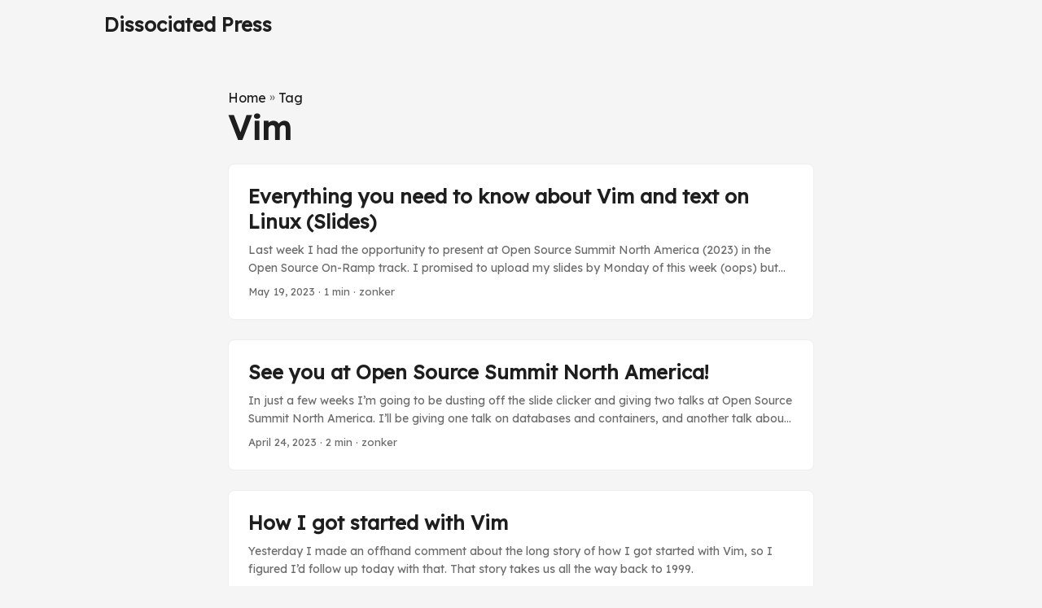

--- FILE ---
content_type: text/html
request_url: https://dissociatedpress.net/tag/vim/
body_size: 5671
content:
<!DOCTYPE html>
<html lang="en" dir="auto">

<head><meta charset="utf-8">
<meta http-equiv="X-UA-Compatible" content="IE=edge">
<meta name="viewport" content="width=device-width, initial-scale=1, shrink-to-fit=no">
<meta name="robots" content="index, follow">
<title>Vim | Dissociated Press</title>
<meta name="keywords" content="">
<meta name="description" content="Open Source, Technology, Indieweb">
<meta name="author" content="">
<link rel="canonical" href="https://dissociatedpress.net/tag/vim/">
<link crossorigin="anonymous" href="/assets/css/stylesheet.5b0db57ca65a899e99751c56d1d19f401f4498adfd9ec4c6911b63031db757e1.css" integrity="sha256-Ww21fKZaiZ6ZdRxW0dGfQB9EmK39nsTGkRtjAx23V&#43;E=" rel="preload stylesheet" as="style">
<link rel="icon" href="https://dissociatedpress.net/favicon.ico">
<link rel="icon" type="image/png" sizes="16x16" href="https://dissociatedpress.net/favicon-16x16.png">
<link rel="icon" type="image/png" sizes="32x32" href="https://dissociatedpress.net/favicon-32x32.png">
<link rel="apple-touch-icon" href="https://dissociatedpress.net/apple-touch-icon.png">
<link rel="mask-icon" href="https://dissociatedpress.net/safari-pinned-tab.svg">
<meta name="theme-color" content="#2e2e33">
<meta name="msapplication-TileColor" content="#2e2e33">
<link rel="alternate" type="application/rss+xml" href="https://dissociatedpress.net/tag/vim/feed.xml">
<link rel="alternate" hreflang="en" href="https://dissociatedpress.net/tag/vim/">
<noscript>
    <style>
        #theme-toggle,
        .top-link {
            display: none;
        }

    </style>
    <style>
        @media (prefers-color-scheme: dark) {
            :root {
                --theme: rgb(29, 30, 32);
                --entry: rgb(46, 46, 51);
                --primary: rgb(218, 218, 219);
                --secondary: rgb(155, 156, 157);
                --tertiary: rgb(65, 66, 68);
                --content: rgb(196, 196, 197);
                --code-block-bg: rgb(46, 46, 51);
                --code-bg: rgb(55, 56, 62);
                --border: rgb(51, 51, 51);
            }

            .list {
                background: var(--theme);
            }

            .list:not(.dark)::-webkit-scrollbar-track {
                background: 0 0;
            }

            .list:not(.dark)::-webkit-scrollbar-thumb {
                border-color: var(--theme);
            }
        }

    </style>
</noscript><link rel="preconnect" href="https://fonts.googleapis.com">
<link rel="preconnect" href="https://fonts.gstatic.com" crossorigin>
<link href="https://fonts.googleapis.com/css2?family=Lexend&display=swap" rel="stylesheet">
<meta property="og:url" content="https://dissociatedpress.net/tag/vim/">
  <meta property="og:site_name" content="Dissociated Press">
  <meta property="og:title" content="Vim">
  <meta property="og:description" content="Open Source, Technology, Indieweb">
  <meta property="og:locale" content="en-US">
  <meta property="og:type" content="website">
<meta name="twitter:card" content="summary">
<meta name="twitter:title" content="Vim">
<meta name="twitter:description" content="Open Source, Technology, Indieweb">

</head>

<body class="list" id="top">
<script>
    if (window.matchMedia('(prefers-color-scheme: dark)').matches) {
        document.body.classList.add('dark');
    }

</script>

<header class="header">
    <nav class="nav">
        <div class="logo">
            <a href="https://dissociatedpress.net/" accesskey="h" title="Dissociated Press (Alt + H)">Dissociated Press</a>
            <div class="logo-switches">
            </div>
        </div>
        <ul id="menu">
        </ul>
    </nav>
</header>
<main class="main"> 
<header class="page-header"><div class="breadcrumbs"><a href="https://dissociatedpress.net/">Home</a>&nbsp;»&nbsp;<a href="https://dissociatedpress.net/tag/">Tag</a></div>
  <h1>
    Vim
  </h1>
</header>

<article class="post-entry tag-entry"> 
<figure class="entry-cover"><img loading="lazy" src="https://dissociatedpress.net/wp-content/uploads/2022/11/jzb_hyperlinks_web_browsing_cute_overload_indie_web_links_happy_53fb37e5-83e3-4e23-b2a3-a570e1ab5582.png" alt="Link-O-Rama">
</figure>
  <header class="entry-header">
    <h2 class="entry-hint-parent">Everything you need to know about Vim and text on Linux (Slides)
    </h2>
  </header>
  <div class="entry-content">
    <p>Last week I had the opportunity to present at Open Source Summit North America (2023) in the Open Source On-Ramp track. I promised to upload my slides by Monday of this week (oops) but didn’t factor in getting COVID. Apologies to anybody who came looking for the slides previously, I was pretty much under the weather all week.
Better late than never, I hope. Here’s the deck in PDF form: Everything you need to know about Vim and text on Linux.
...</p>
  </div>
  <footer class="entry-footer"><span title='2023-05-19 14:46:45 +0000 +0000'>May 19, 2023</span>&nbsp;·&nbsp;1 min&nbsp;·&nbsp;zonker</footer>
  <a class="entry-link" aria-label="post link to Everything you need to know about Vim and text on Linux (Slides)" href="https://dissociatedpress.net/2023/05/19/everything-you-need-to-know-about-vim-and-text-on-linux-slides/"></a>
</article>

<article class="post-entry tag-entry"> 
<figure class="entry-cover"><img loading="lazy" src="https://dissociatedpress.net/wp-content/uploads/2023/04/maxresdefault.jpg" alt="maxresdefault">
</figure>
  <header class="entry-header">
    <h2 class="entry-hint-parent">See you at Open Source Summit North America!
    </h2>
  </header>
  <div class="entry-content">
    <p>In just a few weeks I’m going to be dusting off the slide clicker and giving two talks at Open Source Summit North America. I’ll be giving one talk on databases and containers, and another talk about working with text on Linux using Vim and other tools. Kind of a 101 for people who might want to delve into some command line magic for working with text.
Are Containers Ready for Production Databases?
...</p>
  </div>
  <footer class="entry-footer"><span title='2023-04-24 16:24:09 +0000 +0000'>April 24, 2023</span>&nbsp;·&nbsp;2 min&nbsp;·&nbsp;zonker</footer>
  <a class="entry-link" aria-label="post link to See you at Open Source Summit North America!" href="https://dissociatedpress.net/2023/04/24/see-you-at-open-source-summit-north-america/"></a>
</article>

<article class="post-entry tag-entry"> 
<figure class="entry-cover"><img loading="lazy" src="https://dissociatedpress.net/wp-content/uploads/2021/02/vim-logo-png-transparent.png" alt="vim-logo-png-transparent">
</figure>
  <header class="entry-header">
    <h2 class="entry-hint-parent">How I got started with Vim
    </h2>
  </header>
  <div class="entry-content">
    <p>Yesterday I made an offhand comment about the long story of how I got started with Vim, so I figured I’d follow up today with that. That story takes us all the way back to 1999.</p>
  </div>
  <footer class="entry-footer"><span title='2022-11-22 18:32:58 +0000 +0000'>November 22, 2022</span>&nbsp;·&nbsp;4 min&nbsp;·&nbsp;zonker</footer>
  <a class="entry-link" aria-label="post link to How I got started with Vim" href="https://dissociatedpress.net/2022/11/22/how-i-got-started-with-vim/"></a>
</article>

<article class="post-entry tag-entry"> 
<figure class="entry-cover"><img loading="lazy" src="https://dissociatedpress.net/wp-content/uploads/2022/11/jzb_sketchbook_personal_journal_pen_and_ink_watercolor_5df81980-1c35-4743-82be-0a6cec1cfe2a.png" alt="Sketchbook with watercolors and a cup of tea.">
</figure>
  <header class="entry-header">
    <h2 class="entry-hint-parent">Is there a note-taking app that beats Vim, Markdown, and Git?
    </h2>
  </header>
  <div class="entry-content">
    <p> Usually I avoid post titles / headlines in the form of a question, but I’m genuinely curious: Have you found a good note-taking app that’s ultimately better than just plain text files in Markdown with Vim (optionally synced with Git)?</p>
  </div>
  <footer class="entry-footer"><span title='2022-11-21 18:31:36 +0000 +0000'>November 21, 2022</span>&nbsp;·&nbsp;1 min&nbsp;·&nbsp;zonker</footer>
  <a class="entry-link" aria-label="post link to Is there a note-taking app that beats Vim, Markdown, and Git?" href="https://dissociatedpress.net/2022/11/21/is-there-a-note-taking-app-that-beats-vim-markdown-and-git/"></a>
</article>

<article class="post-entry tag-entry"> 
<figure class="entry-cover"><img loading="lazy" src="https://dissociatedpress.net/wp-content/uploads/2021/02/Screenshot-from-2021-02-16-15-19-29.png" alt="Old-timey computer screen">
</figure>
  <header class="entry-header">
    <h2 class="entry-hint-parent">Tips: Making Vim easy
    </h2>
  </header>
  <div class="entry-content">
    <p>Vim’s flexibility and countless features are a major asset for experienced users, but a challenge for newbies. If you’ve always wanted to try Vim but were put off by your first attempts, you can start off gradually by getting to know Vim’s GUI and easy mode. This article is a primer for those who haven’t used Vim much and want to wade in gradually.
If you’re new to Vim and vi-like editors, the Vim GUI is probably the best way to get started. You can perform the operations you’re familiar with using Vim’s keybindings, but when you get stuck, you can use the mouse and the gVim menus to get things done quickly and efficiently.
...</p>
  </div>
  <footer class="entry-footer"><span title='2007-04-10 12:00:03 +0000 +0000'>April 10, 2007</span>&nbsp;·&nbsp;9 min&nbsp;·&nbsp;zonker</footer>
  <a class="entry-link" aria-label="post link to Tips: Making Vim easy" href="https://dissociatedpress.net/2007/04/10/tips-making-vim-easy/"></a>
</article>

<article class="post-entry tag-entry"> 
<figure class="entry-cover"><img loading="lazy" src="https://dissociatedpress.net/wp-content/uploads/2021/02/Screenshot-from-2021-02-16-15-27-34.png" alt="Screenshot from 2021-02-16 15-27-34">
</figure>
  <header class="entry-header">
    <h2 class="entry-hint-parent">Vim tips: Using tabs
    </h2>
  </header>
  <div class="entry-content">
    <p>Before Vim 7.0 was released last May, I usually had six or seven xterms or Konsole windows open, each with a single Vim session in which I was editing a single file. This takes up a lot of screen space, and isn’t very efficient. With Vim 7.0, users now have the option of using tabs within Vim. With Vim’s tab features you can consolidate all your sessions into one window and move between files more easily.</p>
  </div>
  <footer class="entry-footer"><span title='2007-01-24 13:00:56 +0000 +0000'>January 24, 2007</span>&nbsp;·&nbsp;6 min&nbsp;·&nbsp;zonker</footer>
  <a class="entry-link" aria-label="post link to Vim tips: Using tabs" href="https://dissociatedpress.net/2007/01/24/vim-tips-using-tabs/"></a>
</article>

<article class="post-entry tag-entry"> 
<figure class="entry-cover"><img loading="lazy" src="https://dissociatedpress.net/wp-content/uploads/2021/02/artificial-intelligence-3382507_1280.jpg" alt="Abstract image of AI">
</figure>
  <header class="entry-header">
    <h2 class="entry-hint-parent">Vim tips: Working with external commands
    </h2>
  </header>
  <div class="entry-content">
    <p>Vim is a powerful editing tool, but there are some things it just can’t do. However, Vim lets you access shell commands and utilities without leaving Vim, and that lets you perform some amazing tricks.
If you run :shell or just :sh while you’re in the editor, Vim (or Gvim, if you’re partial to Vim’s GUI) will place you in an interactive shell. You can run whatever commands you want, and resume your Vim session by exiting the shell.
...</p>
  </div>
  <footer class="entry-footer"><span title='2006-10-25 15:00:11 +0000 +0000'>October 25, 2006</span>&nbsp;·&nbsp;6 min&nbsp;·&nbsp;zonker</footer>
  <a class="entry-link" aria-label="post link to Vim tips: Working with external commands" href="https://dissociatedpress.net/2006/10/25/how-to-use-external-commands-with-vim-on-linux/"></a>
</article>

<article class="post-entry tag-entry"> 
<figure class="entry-cover"><img loading="lazy" src="https://dissociatedpress.net/wp-content/uploads/2021/02/block-chain-3513216_1920.jpg" alt="block-chain-3513216_1920">
</figure>
  <header class="entry-header">
    <h2 class="entry-hint-parent">Vim tips: Using Vim mappings and abbreviations
    </h2>
  </header>
  <div class="entry-content">
    <p>Vim ships with a lot of useful functions that make life easier when you’re editing text, but Vim is also an extremely extensible editor. If you find yourself typing the same long commands or strings of text over and over again, it’s time you learned how to set mappings and abbreviations in Vim, to save valuable keystrokes for your code or prose.
Just as you can set shortcuts in KDE, you can map keystrokes to actions in Vim. A mapping can be as simple as creating an abbreviation that converts your initials to your full name, or something more complicated, like running a function when you press F10. Let’s take a look at mappings, and how they can make you much more productive when working in Vim.
...</p>
  </div>
  <footer class="entry-footer"><span title='2006-06-14 15:00:03 +0000 +0000'>June 14, 2006</span>&nbsp;·&nbsp;8 min&nbsp;·&nbsp;zonker</footer>
  <a class="entry-link" aria-label="post link to Vim tips: Using Vim mappings and abbreviations" href="https://dissociatedpress.net/2006/06/14/vim-tips-using-vim-mappings-and-abbreviations/"></a>
</article>

<article class="post-entry tag-entry"> 
<figure class="entry-cover"><img loading="lazy" src="https://dissociatedpress.net/wp-content/uploads/2021/02/ball-4789466_1920.jpg" alt="ball-4789466_1920">
</figure>
  <header class="entry-header">
    <h2 class="entry-hint-parent">Vim tips: Folding fun
    </h2>
  </header>
  <div class="entry-content">
    <p>The problem with writing and editing on a computer, versus having words on paper, is that it’s usually hard to compare text from different sections of a document when they don’t fit on the screen together. One way to do it is to use Vim’s viewports feature. Another is to “fold” the text. Using Vim’s folding features, you can tuck away portions of a file’s text so that they’re out of sight until you want to work with them again. Here’s how.</p>
  </div>
  <footer class="entry-footer"><span title='2006-05-24 15:00:53 +0000 +0000'>May 24, 2006</span>&nbsp;·&nbsp;10 min&nbsp;·&nbsp;zonker</footer>
  <a class="entry-link" aria-label="post link to Vim tips: Folding fun" href="https://dissociatedpress.net/2006/05/24/how-to-use-vims-folding-features-on-large-files/"></a>
</article>

<article class="post-entry tag-entry"> 
<figure class="entry-cover"><img loading="lazy" src="https://dissociatedpress.net/wp-content/uploads/2021/02/artificial-intelligence-3382507_1280.jpg" alt="Abstract image of AI">
</figure>
  <header class="entry-header">
    <h2 class="entry-hint-parent">Vim tips: Moving around using marks and jumps
    </h2>
  </header>
  <div class="entry-content">
    <p>Editing in Vim can be a breeze, if you know how to make use of its more advanced features. Moving around files can feel like a slog if you’re stuck with the basic movement keys, but editing is effortless when you have command of marks and jumps.
Basically, a mark is a bookmark or placeholder that allows you to return to a spot in the file where you were editing. This can be handy when you’re working on longer projects, whether you’re writing a long paper, making changes to your Apache configuration, or writing code.
...</p>
  </div>
  <footer class="entry-footer"><span title='2006-05-17 15:49:06 +0000 +0000'>May 17, 2006</span>&nbsp;·&nbsp;9 min&nbsp;·&nbsp;zonker</footer>
  <a class="entry-link" aria-label="post link to Vim tips: Moving around using marks and jumps" href="https://dissociatedpress.net/2006/05/17/vim-tips-moving-around-using-marks-and-jumps/"></a>
</article>
<footer class="page-footer">
  <nav class="pagination">
    <a class="next" href="https://dissociatedpress.net/tag/vim/page/2/">Next&nbsp;&nbsp;»
    </a>
  </nav>
</footer>
    </main>
    
<footer class="footer">
        <span>&copy; 2025 <a href="https://dissociatedpress.net/">Dissociated Press</a></span> · 

    <span>
        Powered by
        <a href="https://gohugo.io/" rel="noopener noreferrer" target="_blank">Hugo</a> &
        <a href="https://github.com/adityatelange/hugo-PaperMod/" rel="noopener" target="_blank">PaperMod</a>
    </span>
</footer>
<a href="#top" aria-label="go to top" title="Go to Top (Alt + G)" class="top-link" id="top-link" accesskey="g">
    <svg xmlns="http://www.w3.org/2000/svg" viewBox="0 0 12 6" fill="currentColor">
        <path d="M12 6H0l6-6z" />
    </svg>
</a>

<script>
    let menu = document.getElementById('menu')
    if (menu) {
        menu.scrollLeft = localStorage.getItem("menu-scroll-position");
        menu.onscroll = function () {
            localStorage.setItem("menu-scroll-position", menu.scrollLeft);
        }
    }

    document.querySelectorAll('a[href^="#"]').forEach(anchor => {
        anchor.addEventListener("click", function (e) {
            e.preventDefault();
            var id = this.getAttribute("href").substr(1);
            if (!window.matchMedia('(prefers-reduced-motion: reduce)').matches) {
                document.querySelector(`[id='${decodeURIComponent(id)}']`).scrollIntoView({
                    behavior: "smooth"
                });
            } else {
                document.querySelector(`[id='${decodeURIComponent(id)}']`).scrollIntoView();
            }
            if (id === "top") {
                history.replaceState(null, null, " ");
            } else {
                history.pushState(null, null, `#${id}`);
            }
        });
    });

</script>
<script>
    var mybutton = document.getElementById("top-link");
    window.onscroll = function () {
        if (document.body.scrollTop > 800 || document.documentElement.scrollTop > 800) {
            mybutton.style.visibility = "visible";
            mybutton.style.opacity = "1";
        } else {
            mybutton.style.visibility = "hidden";
            mybutton.style.opacity = "0";
        }
    };

</script>
</body>

</html>
